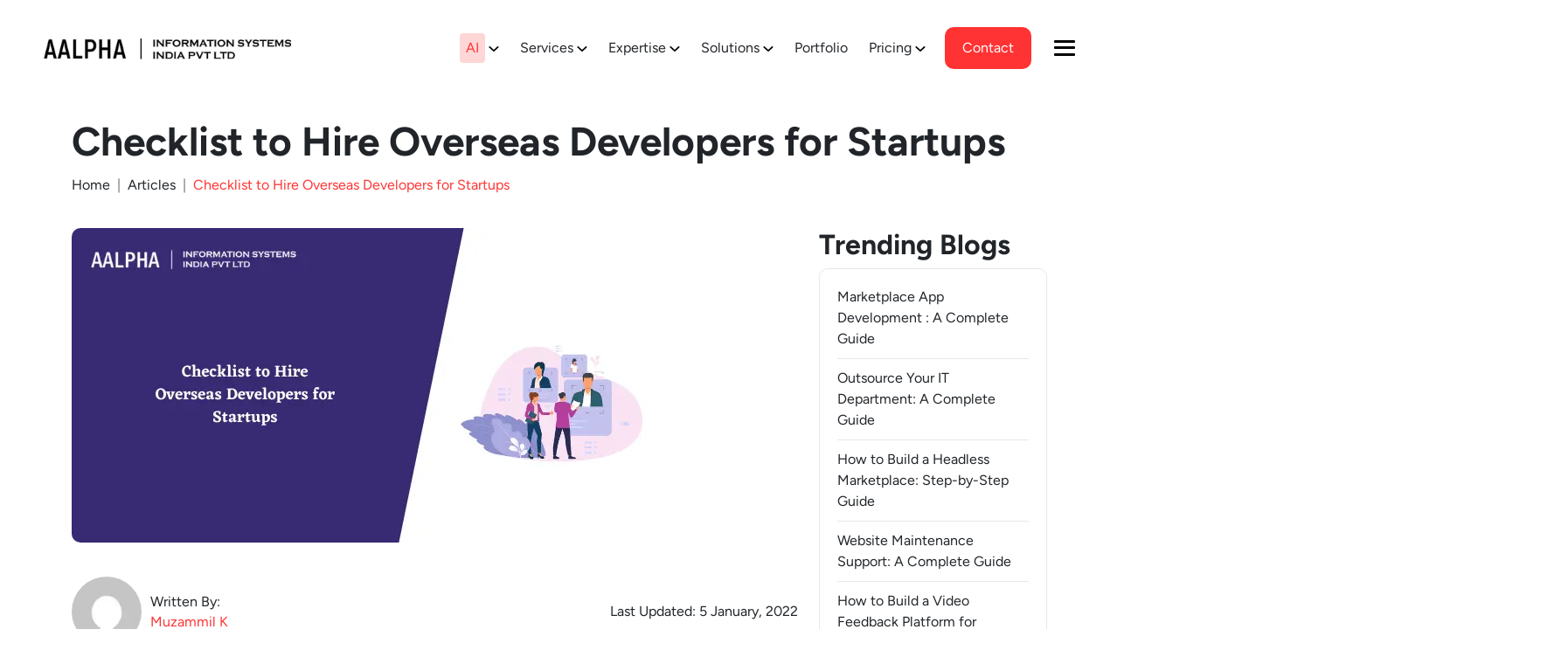

--- FILE ---
content_type: text/x-component
request_url: https://www.aalpha.net/?_rsc=1ovul
body_size: 131
content:
0:{"b":"G6H8-20k1Nrf4ZqZceWj1","f":[["children","__PAGE__",["__PAGE__",{}],null,[null,null],true]],"S":false}


--- FILE ---
content_type: image/svg+xml
request_url: https://www.aalpha.net/assets/images/usa.svg
body_size: 978
content:
<svg width="42" height="82" viewBox="0 0 42 82" fill="none" xmlns="http://www.w3.org/2000/svg">
<path d="M3.84775 5.73653C3.70605 5.53148 3.06943 4.54423 3.06943 3.35758C3.06943 2.02213 4.15211 0.939453 5.48756 0.939453H10.3238C9.5484 3.47059 7.40868 5.49262 7.12979 5.74846M3.0596 10.704L2.81311 13.0165C2.67157 14.3446 3.63334 15.5357 4.96137 15.6773L8.79572 28.0655M26.1413 21.9585C26.1413 21.9585 27.0418 20.4653 27.0418 19.4665C27.0418 16.8028 24.5195 14.6435 21.4082 14.6435C18.2969 14.6435 15.7746 16.8028 15.7746 19.4665C15.7746 20.4653 16.6751 21.9585 16.6751 21.9585M21.4083 14.4823V10.2049M25.8282 16.2154L29.0954 12.9482M16.9883 16.2154L13.7211 12.9482M15.6135 19.4663H11.9262M27.203 19.4663H30.8903M9.97512 42.7327L6.69662 30.8331L12.7023 23.9171L7.88376 10.8178M16.2959 72.5149L11.0215 74.5806M20.5515 70.8481L24.4586 69.3179V65.1283L34.5517 61.1755L31.7378 49.3787M30.6098 44.6492L28.7749 36.9566C28.3435 35.1477 27.4035 33.5019 25.855 32.4723C24.3064 31.4427 21.8115 29.7617 21.8115 29.7617M24.6896 31.8339L9.82052 42.9104C9.33484 43.2722 8.97934 43.7815 8.80717 44.3622C8.635 44.9428 8.65541 45.5636 8.86536 46.1317L9.61756 48.1664M15.6829 43.6482L27.6885 34.7049M11.8877 46.4754L9.61756 48.1666C9.61756 48.1666 7.81557 59.6369 11.9009 80.9283M27.5333 80.9308C29.1059 72.7272 29.9919 64.2455 30.113 63.0515M24.4586 59.9229V37.4333M14.571 64.8209L19.5793 40.9196M15.0448 30.4622L12.7023 40.7636M25.9601 32.3874C28.4185 30.3592 28.2919 27.6865 25.9602 24.4154M3.75989 81.06H38.6494M32.6036 52.2718L41 41.036L34.5517 36.1998L30.1691 42.0645M9.97512 5.77571H1L1.86343 10.612H9.10814L9.97512 5.77571ZM21.4083 18.8312C19.9152 21.4992 16.6753 21.9583 16.6753 21.9583C16.6753 26.2381 18.7943 29.7076 21.4083 29.7076C24.0223 29.7076 26.1414 26.2382 26.1414 21.9583C26.1413 21.9585 22.9013 21.4993 21.4083 18.8312Z" stroke="white" stroke-width="1.5" stroke-miterlimit="10" stroke-linecap="round" stroke-linejoin="round"/>
</svg>

--- FILE ---
content_type: image/svg+xml
request_url: https://www.aalpha.net/assets/images/uae.svg
body_size: 1106
content:
<svg width="40" height="82" viewBox="0 0 40 82" fill="none" xmlns="http://www.w3.org/2000/svg">
<path d="M20 1V8.13078M24.7365 44.0089V29.202C24.7365 29.0033 24.6884 28.8076 24.5964 28.6324C24.5044 28.4571 24.3714 28.3078 24.2092 28.1976L23.025 27.3928C22.8306 27.2605 22.602 27.1899 22.3682 27.1899C22.1345 27.1899 21.9059 27.2605 21.7115 27.3928L20 28.5559V75.8491M19.8314 35.9033L15.8129 34.5377C15.6419 34.4796 15.46 34.462 15.2813 34.4865C15.1026 34.5109 14.9317 34.5766 14.7816 34.6786L13.4226 35.6023C13.2604 35.7126 13.1274 35.8619 13.0354 36.0372C12.9434 36.2124 12.8953 36.408 12.8952 36.6068V50.4476M19.8377 66.5359L10.674 66.0688C10.5764 66.0639 10.4785 66.0712 10.3827 66.0907L9.11063 66.35C8.84221 66.4048 8.60069 66.5526 8.42715 66.7684C8.2536 66.9842 8.15876 67.2547 8.15875 67.5338L8.15859 75.8489M19.8352 52.0199L13.3885 50.5593C13.2325 50.5239 13.0712 50.5211 12.9142 50.551C12.7572 50.5809 12.6077 50.6429 12.4748 50.7333L11.0543 51.6988C10.8921 51.809 10.7592 51.9584 10.6672 52.1336C10.5752 52.3088 10.527 52.5044 10.527 52.7032V65.7392M15.2635 51.0319V75.8491M24.7365 59.7958V75.8491M29.473 75.8491V60.9229C29.473 60.6816 29.4021 60.4458 29.2694 60.246C29.1367 60.0462 28.9483 59.8915 28.7286 59.8019L27.393 59.2572C27.204 59.1801 26.9986 59.154 26.7967 59.1814L20.1528 60.0846M27.1047 52.9878V58.6992M27.1047 48.1588V46.2647C27.1048 46.066 27.0566 45.8703 26.9646 45.6951C26.8727 45.5198 26.7396 45.3705 26.5774 45.2603L25.2184 44.3365C25.0683 44.2345 24.8974 44.1688 24.7187 44.1444C24.54 44.12 24.3581 44.1375 24.1871 44.1957L20.1699 45.5608M22.3682 21.9235V26.9462M22.3682 17.0945V11.2062C22.3682 10.886 22.2435 10.5789 22.0214 10.3526L20 8.29175L17.9786 10.3526C17.8687 10.4647 17.7814 10.5978 17.7219 10.7442C17.6624 10.8907 17.6318 11.0477 17.6317 11.2062V19.5594L15.6104 21.6202C15.5004 21.7323 15.4132 21.8654 15.3537 22.0118C15.2941 22.1583 15.2635 22.3153 15.2635 22.4738V34.351M1 81H39M36.1 80.6781V77.3783C36.1 77.0581 35.9752 76.751 35.7532 76.5246C35.5311 76.2982 35.2299 76.171 34.9159 76.171H5.08413C4.77008 76.171 4.46889 76.2982 4.24682 76.5246C4.02476 76.751 3.9 77.0581 3.9 77.3783V80.6781M17.6317 76.3589V80.8123M22.3682 76.3589V80.8123" stroke="white" stroke-width="1.5" stroke-miterlimit="10" stroke-linecap="round" stroke-linejoin="round"/>
</svg>

--- FILE ---
content_type: application/javascript; charset=UTF-8
request_url: https://www.aalpha.net/_next/static/chunks/app/articles/%5Bslug%5D/page-31eb51ba970f1075.js
body_size: 980
content:
(self.webpackChunk_N_E=self.webpackChunk_N_E||[]).push([[5953,9904],{511:(e,t,n)=>{"use strict";n.r(t),n.d(t,{default:()=>l}),n(8321);var r=n(2115);function l(e){var t,n;let{page:l}=e,i=null==l||null==(n=l.seo)||null==(t=n.schema)?void 0:t.raw,o=i?function(e,t,n){let r;if(!e||!t||!n)return e;try{r=JSON.parse(e)}catch(t){return e}let l=new Set(["@id","url","mainEntityOfPage","item","target","id"]),i=new Set(["image","logo","thumbnailUrl","contentUrl","embedUrl"]),o=function(e){let r=arguments.length>1&&void 0!==arguments[1]?arguments[1]:null,s=arguments.length>2&&void 0!==arguments[2]?arguments[2]:null;if(Array.isArray(e))return e.map(e=>o(e,r,s));if(e&&"object"==typeof e){for(let t of Object.keys(e))e[t]=o(e[t],e,t);return e}if("string"==typeof e){let o=r&&r["@type"],u=e.startsWith(t);if(i.has(s),u&&!(e=>{if("string"!=typeof e)return!1;let t=e.toLowerCase();return t.includes("/wp-content/uploads/")||/\.(png|jpe?g|webp|gif|svg|ico)(\?|#|$)/.test(t)})(e)&&"ImageObject"!==o&&"VideoObject"!==o&&(l.has(s)||null===s))return n+e.slice(t.length)}return e};return JSON.stringify(o(r))}(i,"https://www.aalpha.net/backend","https://www.aalpha.net"):null;return(0,r.useEffect)(()=>{if(!o)return;let e=document.getElementById("json-ld");e&&e.remove();let t=document.createElement("script");return t.id="json-ld",t.type="application/ld+json",t.text=o,document.head.appendChild(t),()=>{t.remove()}},[o]),null}},6340:(e,t,n)=>{Promise.resolve().then(n.t.bind(n,2619,23)),Promise.resolve().then(n.t.bind(n,1356,23)),Promise.resolve().then(n.t.bind(n,9807,23)),Promise.resolve().then(n.bind(n,2877)),Promise.resolve().then(n.bind(n,450)),Promise.resolve().then(n.bind(n,2920)),Promise.resolve().then(n.bind(n,92)),Promise.resolve().then(n.bind(n,511))}},e=>{e.O(0,[8972,9262,8956,2619,1112,1356,4203,5262,2588,8441,1255,7358],()=>e(e.s=6340)),_N_E=e.O()}]);

--- FILE ---
content_type: application/javascript; charset=UTF-8
request_url: https://www.aalpha.net/_next/static/chunks/app/not-found-0e307d5bdf20df9b.js
body_size: 725
content:
(self.webpackChunk_N_E=self.webpackChunk_N_E||[]).push([[4345],{63:(e,s,t)=>{"use strict";var a=t(7260);t.o(a,"usePathname")&&t.d(s,{usePathname:function(){return a.usePathname}}),t.o(a,"useRouter")&&t.d(s,{useRouter:function(){return a.useRouter}})},6182:(e,s,t)=>{"use strict";t.d(s,{default:()=>c});var a=t(5155),r=t(2115),n=t(63);function c(){let[e,s]=(0,r.useState)(""),[t,c]=(0,r.useState)(!1),u=(0,n.useRouter)();return(0,r.useEffect)(()=>{c(!0)},[]),(0,a.jsxs)("article",{id:"post-0",className:"post not-found",children:[(0,a.jsx)("header",{className:"article-header",children:(0,a.jsx)("h1",{className:"entry-title",children:"Not Found"})}),(0,a.jsxs)("div",{className:"entry-content",children:[(0,a.jsx)("p",{children:"Nothing found for the requested page. Try a search instead?"}),(0,a.jsxs)("form",{role:"search",className:"search-form",onSubmit:s=>{s.preventDefault(),e.trim()&&u.push("/?s=".concat(encodeURIComponent(e)))},children:[(0,a.jsxs)("label",{children:[(0,a.jsx)("span",{className:"screen-reader-text",children:"Search for:"}),(0,a.jsx)("input",{type:"search",className:"search-field",placeholder:"Search …",...t?{defaultValue:e,onChange:e=>s(e.target.value)}:{}})]}),(0,a.jsx)("input",{type:"submit",className:"search-submit",value:"Search"})]})]})]})}},9139:(e,s,t)=>{Promise.resolve().then(t.bind(t,6182))}},e=>{e.O(0,[8441,1255,7358],()=>e(e.s=9139)),_N_E=e.O()}]);

--- FILE ---
content_type: application/javascript; charset=UTF-8
request_url: https://www.aalpha.net/_next/static/chunks/app/pricing/page-09749f9f56c2a3e5.js
body_size: 339
content:
(self.webpackChunk_N_E=self.webpackChunk_N_E||[]).push([[6907],{1603:(e,s,n)=>{Promise.resolve().then(n.t.bind(n,2619,23)),Promise.resolve().then(n.t.bind(n,2436,23)),Promise.resolve().then(n.bind(n,511)),Promise.resolve().then(n.bind(n,9541))}},e=>{e.O(0,[2083,7442,8956,2619,1112,8290,2170,8441,1255,7358],()=>e(e.s=1603)),_N_E=e.O()}]);

--- FILE ---
content_type: application/javascript; charset=UTF-8
request_url: https://www.aalpha.net/assets/js/custom.js
body_size: 2974
content:
// Wait for jQuery to be available
function waitForJQuery() {
  if (typeof jQuery !== 'undefined' && jQuery) {
    // jQuery is available, execute the code
    jQuery(document).ready(function($){
    var custom = {
        init: function(){
            var _self = this;
            _self.vars();
            _self.menu();
            _self.estimation_form();
            _self.init_events();
            setTimeout(function(){
                // _self.tocSelectable();
                // _self.initTelInput();
            },300);
        },
        init_events: function(){
            
        },
        vars: function(){

        },
        menu: function(){
            $('.header .menu-bar').click(function(){
                var menuBarWrapper = $(this);
                if($(window).width() > 992){
                    if(menuBarWrapper.hasClass('active')){
                        menuBarWrapper.removeClass('active');
                        menuBarWrapper.next().fadeOut(300);
                    } else {
                        menuBarWrapper.addClass('active');
                        menuBarWrapper.next().fadeIn(300);
                    }
                } else {
                    if(menuBarWrapper.hasClass('active')){
                        menuBarWrapper.removeClass('active');
                        $('body, html').removeClass('overflow-hidden');
                        $('.mobile-menu').fadeOut(300);
                    } else {
                        menuBarWrapper.addClass('active');
                        $('body, html').addClass('overflow-hidden');
                        $('.mobile-menu').fadeIn(300);
                    }
                }
            });
            $(document).click(function (e) {
                e.stopPropagation();
                var sub_menu = $(".menu-bar-wpr .sub-menu-wpr");
                if(sub_menu.css('display') === 'block' && sub_menu.prev().hasClass('active')){
                    if ($('.menu-bar-wpr').has(e.target).length === 0) {
                        sub_menu.prev().removeClass('active');
                        sub_menu.fadeOut(300);
                    }
                }
            });
            $('.primary-menu > li:not(.lg-button)').hover(function(){
                var menuBarWrapper = $('.header .menu-bar');
                if(menuBarWrapper.hasClass('active')){
                    menuBarWrapper.removeClass('active');
                    menuBarWrapper.next().fadeOut(300);
                }
            });
            $('.mobile-menu .mobile-menu-list .menu-item-has-children > a, .mobile-menu .mobile-menu-list .menu-item-has-children > .anchor').click(function(e){
                e.preventDefault();
                var menuParent = $(this).parent();
                if(menuParent.hasClass('sub-open')){
                    menuParent.removeClass('sub-open');
                    $(this).next().slideUp(300);
                } else {
                    menuParent.addClass('sub-open');
                    $(this).next().slideDown(300);
                }
            });
            $('.sub-menu-wpr').each(function() {
                var $subMenu = $(this);
                var $tabs = $subMenu.find('.nav-link');
                var $panes = $subMenu.find('.tab-pane');

                if (!$tabs.length || !$panes.length) return;

                // Activate first tab and pane
                $tabs.eq(0).addClass('active').attr('aria-selected', 'true');
                $panes.eq(0).addClass('show active');

                $tabs.on('mouseenter', function() {
                    var $tab = $(this);
                    var targetSelector = $tab.data('bs-target'); // jQuery reads data-bs-target as data('bs-target')
                    var $targetPane = $subMenu.find(targetSelector);

                    // Remove active from all tabs and panes in this submenu
                    $tabs.removeClass('active').attr('aria-selected', 'false');
                    $panes.removeClass('show active');

                    // Activate hovered tab
                    $tab.addClass('active').attr('aria-selected', 'true');
                    if ($targetPane.length) $targetPane.addClass('show active');
                });
            });
        },
        estimation_form:function(){
            function placeError(input, msg){
                let parent = input.parent();
                // If parent has .error-after → append after parent
                if(parent.hasClass("error-after") || parent.hasClass('iti')){
                    parent.parent().find('p.error').remove();
                    parent.after(`<p class="error">${msg}</p>`);
                } else {
                    parent.find('p.error').remove();
                    input.after(`<p class="error">${msg}</p>`);
                }
            }
            if($('form').length){
                $(document).on('submit','form',function(ev){
                    var target_form = $(this);
                    let isValid = true;
                    target_form.find(".wpcf7-validates-as-required, .required").each(function(){
                        let input = $(this);
                        let val = input.val().trim();

                        if(val === ""){
                            isValid = false;
                            placeError(input, "This field is required");
                            return;
                        }

                        if(input.attr("type") === "email"){
                            let emailRegex = /^[^\s@]+@[^\s@]+\.[^\s@]+$/;
                            if(!emailRegex.test(val)){
                                isValid = false;
                                placeError(input, "Invalid email address");
                            }
                        }

                        if(input.attr("type") === "tel"){
                            if(val.length < 6){
                                isValid = false;
                                placeError(input, "Invalid phone number");
                            }
                        }
                    });

                    // ❌ STOP if validation failed
                    if(!isValid){
                        ev.preventDefault();
                        return false;
                    }
                    let captcha = target_form.find('[name="h-captcha-response"]').val();

                    if (!captcha || captcha.trim() === "") {
                        ev.preventDefault();
                        target_form.find('.h-captcha').append(`<p class="error">Please complete the captcha</p>`);
                        return false;
                    }


                    if(target_form.attr('data-wpcf7') && target_form.attr('data-wpcf7').trim() !== ''){
                        const telInputs = target_form.find(".country-selector, .iti__tel-input");

                        telInputs.each(function () {
                            const input = this; // native DOM element
                            // console.log(input, input.iti);
                            if (input._iti) {
                                const dialCode = input._iti.getSelectedCountryData().dialCode;

                                const number = input.value.replace(/\D/g, "");

                                const fullNumber = `+${dialCode} ${number}`;

                                // console.log(input.value, fullNumber);   
                                input.value = fullNumber;
                            }
                        });
                        ev.preventDefault();
                        let formCfID = target_form.attr('data-wpcf7');
                        let formElement = target_form.get(0);
                        let formData = new FormData(formElement);
                        formData.append("_wpcf7_unit_tag", formCfID);
                        target_form.find('.error').remove();
                        target_form.find('[type="submit"]').prop('disabled',true).val("Processing...");
                        $.ajax({
                            type:'POST',
                            url:'https://www.aalpha.net/backend/wp-json/contact-form-7/v1/contact-forms/'+formCfID+'/feedback',
                            data:formData,
                            processData: false, // <- required for FormData
                            contentType: false,
                            success:function(resp){
                                console.log(resp, 'resp');
                                if(resp.status=="validation_failed"){
                                    target_form.find('.submit-wrap').append(`<p class="submit-message error">${resp.message}</p>`);
                                    if(resp.invalid_fields.length){
                                        for (const field of resp.invalid_fields) {
                                            target_form.find(`[name="${field.field}"]`).after(`<p class="error">${field.message}</p>`);
                                        }
                                    }
                                } else if(resp.status == "mail_sent"){
                                    target_form.find('.submit-wrap').append(`<p class="submit-message success">${resp.message}</p>`);
                                    target_form.get(0).reset();
                                    if(formCfID == "26740"){
                                        target_form.find('label.field-active').removeClass('field-active');
                                    }
                                }
                                target_form.find('[type="submit"]').prop('disabled',false).val("Request Proposal");
                                return false;
                            },
                            error:function(error){
                                console.log(error);
                                return false;
                            }
                        })
                    } 
                    return false;
                })
            }

            document.addEventListener("input", function (e) {
                const target = e.target;

                // check if input type is tel
                if (target.tagName === "INPUT" && target.type === "tel") {
                    
                    // allow only numbers
                    target.value = target.value.replace(/[^0-9]/g, "");
                }
            });


        },
        tocSelectable: function(){
            var tocInits = $('.toc');
            if(tocInits.length){
                tocInits.each(function(idx, ele){
                    if ($(ele).children().length && $(ele).parent().find('.select-label').length) {
                        $(ele).parent().find('.select-label .current-selected')
                          .text($(ele).find('.toc-list-item.is-active-li > .toc-link').text());

                        $(ele).parent().find('.select-label').on('click', function () {
                          if ($(window).width() < 768) {
                            $(this).next().slideToggle(250);
                          }
                        });
                      }
                });
            }
        },
        initTelInput: function(){
            const telInputs = $('.country-selector');
            if(telInputs.length){
                telInputs.each(function(){
                    const iti = intlTelInput(this, {
                    initialCountry: "auto",
                    separateDialCode: true,
                    geoIpLookup: (callback) => {
                        fetch("https://ipapi.co/json")
                        .then((res) => res.json())
                        .then((data) => callback(data.country_code))
                        .catch(() => callback("us"));
                    },
                    utilsScript:
                        "/backend/wp-content/themes/aalpha-redev/assets/js/utils.js", // Adjust if hosting locally
                    });
                })
            }
        }

    }
    custom.init();
    });
  } else {
    // jQuery not available yet, wait a bit and try again
    setTimeout(waitForJQuery, 50);
  }
}

// Start waiting for jQuery
waitForJQuery();


--- FILE ---
content_type: application/javascript; charset=UTF-8
request_url: https://www.aalpha.net/_next/static/chunks/app/%5B...slug%5D/page-7bbfd8d6e692ac6f.js
body_size: 680
content:
(self.webpackChunk_N_E=self.webpackChunk_N_E||[]).push([[3048],{6166:(e,s,n)=>{Promise.resolve().then(n.t.bind(n,2619,23)),Promise.resolve().then(n.t.bind(n,1356,23)),Promise.resolve().then(n.t.bind(n,9807,23)),Promise.resolve().then(n.bind(n,2877)),Promise.resolve().then(n.bind(n,450)),Promise.resolve().then(n.bind(n,2920)),Promise.resolve().then(n.bind(n,92)),Promise.resolve().then(n.bind(n,511)),Promise.resolve().then(n.bind(n,3725)),Promise.resolve().then(n.bind(n,972)),Promise.resolve().then(n.bind(n,654)),Promise.resolve().then(n.bind(n,9541))}},e=>{e.O(0,[8972,9262,8956,2083,7442,2619,1112,8290,1356,4203,5262,131,2588,8441,1255,7358],()=>e(e.s=6166)),_N_E=e.O()}]);

--- FILE ---
content_type: image/svg+xml
request_url: https://www.aalpha.net/assets/images/bangalore.svg
body_size: 5186
content:
<svg width="76" height="82" viewBox="0 0 76 82" fill="none" xmlns="http://www.w3.org/2000/svg">
<path d="M47.9337 19.4208H28.0677C27.8775 19.4208 27.695 19.3452 27.5604 19.2106C27.4259 19.0761 27.3503 18.8936 27.3503 18.7033C27.3781 17.4258 27.6983 16.1716 28.2863 15.0372C28.8743 13.9027 29.7145 12.918 30.7424 12.1588L33.8991 9.69225C33.9768 9.63184 34.0661 9.58807 34.1614 9.56364C34.2568 9.53922 34.3561 9.53468 34.4533 9.55029C34.5504 9.5659 34.6434 9.60133 34.7263 9.65439C34.8091 9.70745 34.8802 9.77699 34.9351 9.8587H41.0649C41.1198 9.77699 41.1909 9.70745 41.2737 9.65439C41.3566 9.60133 41.4496 9.5659 41.5467 9.55029C41.6439 9.53468 41.7432 9.53922 41.8386 9.56364C41.9339 9.58807 42.0232 9.63184 42.1009 9.69225L45.2576 12.1588C46.2856 12.9182 47.1258 13.9031 47.7138 15.0379C48.3018 16.1726 48.622 17.427 48.6497 18.7047C48.6493 18.8945 48.5738 19.0764 48.4396 19.2106C48.3054 19.3448 48.1235 19.4204 47.9337 19.4208ZM28.8282 17.9859H47.1732C47.0405 17.057 46.7248 16.1636 46.2445 15.3575C45.7643 14.5513 45.1289 13.8485 44.3752 13.2895L41.801 11.2807C41.7538 11.2901 41.7057 11.2949 41.6575 11.295H34.3396C34.2914 11.2948 34.2434 11.29 34.1961 11.2807L31.6234 13.2895C30.8702 13.8487 30.2354 14.5517 29.7556 15.3578C29.2758 16.1639 28.9606 17.0572 28.8282 17.9859ZM15.2514 77.9855H4.49836C4.30808 77.9855 4.1256 77.9099 3.99105 77.7754C3.85651 77.6408 3.78092 77.4583 3.78092 77.268V42.6874C3.78092 42.4971 3.85651 42.3146 3.99105 42.1801C4.1256 42.0455 4.30808 41.9699 4.49836 41.9699H15.2514C15.4416 41.9699 15.6241 42.0455 15.7587 42.1801C15.8932 42.3146 15.9688 42.4971 15.9688 42.6874V77.268C15.9688 77.4583 15.8932 77.6408 15.7587 77.7754C15.6241 77.9099 15.4416 77.9855 15.2514 77.9855ZM5.2158 76.5506H14.5339V43.4048H5.2158V76.5506ZM71.5016 77.9855H60.7486C60.5584 77.9855 60.3759 77.9099 60.2413 77.7754C60.1068 77.6408 60.0312 77.4583 60.0312 77.268V42.6874C60.0312 42.4971 60.1068 42.3146 60.2413 42.1801C60.3759 42.0455 60.5584 41.9699 60.7486 41.9699H71.5016C71.6919 41.9699 71.8744 42.0455 72.0089 42.1801C72.1435 42.3146 72.2191 42.4971 72.2191 42.6874V77.268C72.2191 77.4583 72.1435 77.6408 72.0089 77.7754C71.8744 77.9099 71.6919 77.9855 71.5016 77.9855ZM61.4661 76.5506H70.7842V43.4048H61.4661V76.5506ZM32.1514 77.9855H26.9514C26.7611 77.9855 26.5786 77.9099 26.4441 77.7754C26.3096 77.6408 26.234 77.4583 26.234 77.268V55.6429C26.234 55.4527 26.3096 55.2702 26.4441 55.1356C26.5786 55.0011 26.7611 54.9255 26.9514 54.9255H32.1514C32.3417 54.9255 32.5242 55.0011 32.6587 55.1356C32.7933 55.2702 32.8689 55.4527 32.8689 55.6429V77.268C32.8689 77.4583 32.7933 77.6408 32.6587 77.7754C32.5242 77.9099 32.3417 77.9855 32.1514 77.9855ZM27.6688 76.5506H31.434V56.3604H27.6688V76.5506Z" fill="white"/>
<path d="M43.8486 77.9855H32.1514C31.9611 77.9855 31.7787 77.9099 31.6441 77.7754C31.5096 77.6408 31.434 77.4583 31.434 77.268V55.6429C31.434 55.4527 31.5096 55.2702 31.6441 55.1356C31.7787 55.0011 31.9611 54.9255 32.1514 54.9255H43.8486C44.0389 54.9255 44.2213 55.0011 44.3559 55.1356C44.4904 55.2702 44.566 55.4527 44.566 55.6429V77.268C44.566 77.4583 44.4904 77.6408 44.3559 77.7754C44.2213 77.9099 44.0389 77.9855 43.8486 77.9855ZM32.8689 76.5506H43.1311V56.3604H32.8689V76.5506ZM20.4528 77.9855H15.2514C15.0611 77.9855 14.8786 77.9099 14.7441 77.7754C14.6095 77.6408 14.5339 77.4583 14.5339 77.268V55.6429C14.5339 55.4527 14.6095 55.2702 14.7441 55.1356C14.8786 55.0011 15.0611 54.9255 15.2514 54.9255H20.4528C20.6431 54.9255 20.8256 55.0011 20.9601 55.1356C21.0947 55.2702 21.1703 55.4527 21.1703 55.6429V77.268C21.1703 77.4583 21.0947 77.6408 20.9601 77.7754C20.8256 77.9099 20.6431 77.9855 20.4528 77.9855ZM15.9688 76.5506H19.7354V56.3604H15.9688V76.5506Z" fill="white"/>
<path d="M26.9514 77.9855H20.4528C20.2625 77.9855 20.0801 77.9099 19.9455 77.7754C19.811 77.6408 19.7354 77.4583 19.7354 77.268V55.6429C19.7354 55.4527 19.811 55.2702 19.9455 55.1356C20.0801 55.0011 20.2625 54.9255 20.4528 54.9255H26.9514C27.1417 54.9255 27.3242 55.0011 27.4587 55.1356C27.5933 55.2702 27.6688 55.4527 27.6688 55.6429V77.268C27.6688 77.4583 27.5933 77.6408 27.4587 77.7754C27.3242 77.9099 27.1417 77.9855 26.9514 77.9855ZM21.1703 76.5506H26.234V56.3604H21.1703V76.5506ZM60.7486 77.9855H55.5472C55.3569 77.9855 55.1744 77.9099 55.0399 77.7754C54.9053 77.6408 54.8297 77.4583 54.8297 77.268V55.6429C54.8297 55.4527 54.9053 55.2702 55.0399 55.1356C55.1744 55.0011 55.3569 54.9255 55.5472 54.9255H60.7486C60.9389 54.9255 61.1214 55.0011 61.2559 55.1356C61.3905 55.2702 61.4661 55.4527 61.4661 55.6429V77.268C61.4661 77.4583 61.3905 77.6408 61.2559 77.7754C61.1214 77.9099 60.9389 77.9855 60.7486 77.9855ZM56.2646 76.5506H60.0312V56.3604H56.2646V76.5506ZM49.0486 77.9855H43.8486C43.6583 77.9855 43.4758 77.9099 43.3413 77.7754C43.2067 77.6408 43.1311 77.4583 43.1311 77.268V55.6429C43.1311 55.4527 43.2067 55.2702 43.3413 55.1356C43.4758 55.0011 43.6583 54.9255 43.8486 54.9255H49.0486C49.2389 54.9255 49.4214 55.0011 49.5559 55.1356C49.6904 55.2702 49.766 55.4527 49.766 55.6429V77.268C49.766 77.4583 49.6904 77.6408 49.5559 77.7754C49.4214 77.9099 49.2389 77.9855 49.0486 77.9855ZM44.566 76.5506H48.3312V56.3604H44.566V76.5506Z" fill="white"/>
<path d="M55.5472 77.9855H49.0486C48.8583 77.9855 48.6758 77.9099 48.5413 77.7754C48.4067 77.6408 48.3312 77.4583 48.3312 77.268V55.6429C48.3312 55.4527 48.4067 55.2702 48.5413 55.1356C48.6758 55.0011 48.8583 54.9255 49.0486 54.9255H55.5472C55.7375 54.9255 55.9199 55.0011 56.0545 55.1356C56.189 55.2702 56.2646 55.4527 56.2646 55.6429V77.268C56.2646 77.4583 56.189 77.6408 56.0545 77.7754C55.9199 77.9099 55.7375 77.9855 55.5472 77.9855ZM49.766 76.5506H54.8297V56.3604H49.766V76.5506Z" fill="white"/>
<path d="M60.7486 56.3604H15.2514C15.0611 56.3604 14.8786 56.2848 14.7441 56.1502C14.6095 56.0157 14.5339 55.8332 14.5339 55.6429L14.5339 52.4517C14.5339 52.2615 14.6095 52.079 14.7441 51.9444C14.8786 51.8099 15.0611 51.7343 15.2514 51.7343H60.7486C60.9389 51.7343 61.1214 51.8099 61.2559 51.9444C61.3905 52.079 61.4661 52.2615 61.4661 52.4517V55.6429C61.4661 55.8332 61.3905 56.0157 61.2559 56.1502C61.1214 56.2848 60.9389 56.3604 60.7486 56.3604ZM15.9688 54.9255H60.0312V53.1692H15.9688V54.9255ZM75.2826 81.1767H0.717441C0.527164 81.1767 0.344679 81.1011 0.210133 80.9665C0.0755868 80.832 0 80.6495 0 80.4592V77.268C0 77.0778 0.0755868 76.8953 0.210133 76.7607C0.344679 76.6262 0.527164 76.5506 0.717441 76.5506H75.2826C75.4728 76.5506 75.6553 76.6262 75.7899 76.7607C75.9244 76.8953 76 77.0778 76 77.268V80.4592C76 80.6495 75.9244 80.832 75.7899 80.9665C75.6553 81.1011 75.4728 81.1767 75.2826 81.1767ZM1.43488 79.7418H74.5651V77.9855H1.43488V79.7418Z" fill="white"/>
<path d="M60.7486 53.1692H15.2514C15.0611 53.1692 14.8786 53.0936 14.7441 52.9591C14.6095 52.8245 14.5339 52.642 14.5339 52.4517L14.5339 47.0953C14.5339 46.9051 14.6095 46.7226 14.7441 46.588C14.8786 46.4535 15.0611 46.3779 15.2514 46.3779H60.7486C60.9389 46.3779 61.1214 46.4535 61.2559 46.588C61.3905 46.7226 61.4661 46.9051 61.4661 47.0953V52.4517C61.4661 52.642 61.3905 52.8245 61.2559 52.9591C61.1214 53.0936 60.9389 53.1692 60.7486 53.1692ZM15.9688 51.7343H60.0312V47.8128H15.9688V51.7343Z" fill="white"/>
<path d="M32.1514 47.8128H20.4528C20.2625 47.8128 20.0801 47.7372 19.9455 47.6026C19.811 47.4681 19.7354 47.2856 19.7354 47.0953V42.6831C19.7354 42.4928 19.811 42.3103 19.9455 42.1758C20.0801 42.0412 20.2625 41.9656 20.4528 41.9656H32.1514C32.3417 41.9656 32.5242 42.0412 32.6587 42.1758C32.7933 42.3103 32.8689 42.4928 32.8689 42.6831V47.0953C32.8689 47.2856 32.7933 47.4681 32.6587 47.6026C32.5242 47.7372 32.3417 47.8128 32.1514 47.8128ZM21.1703 46.3779H31.434V43.4005H21.1703V46.3779ZM55.5472 47.8128H43.8486C43.6583 47.8128 43.4758 47.7372 43.3413 47.6026C43.2067 47.4681 43.1311 47.2856 43.1311 47.0953V42.6831C43.1311 42.4928 43.2067 42.3103 43.3413 42.1758C43.4758 42.0412 43.6583 41.9656 43.8486 41.9656H55.5472C55.7375 41.9656 55.9199 42.0412 56.0545 42.1758C56.189 42.3103 56.2646 42.4928 56.2646 42.6831V47.0953C56.2646 47.2856 56.189 47.4681 56.0545 47.6026C55.9199 47.7372 55.7375 47.8128 55.5472 47.8128ZM44.566 46.3779H54.8297V43.4005H44.566V46.3779Z" fill="white"/>
<path d="M31.1269 43.4005H22.7759C22.5856 43.4005 22.4031 43.3249 22.2686 43.1904C22.134 43.0558 22.0585 42.8733 22.0585 42.6831V37.4127C22.0585 37.2225 22.134 37.04 22.2686 36.9054C22.4031 36.7709 22.5856 36.6953 22.7759 36.6953H31.1269C31.3172 36.6953 31.4997 36.7709 31.6342 36.9054C31.7688 37.04 31.8444 37.2225 31.8444 37.4127V42.6902C31.8425 42.8793 31.766 43.0599 31.6317 43.1929C31.4974 43.3259 31.316 43.4005 31.1269 43.4005ZM23.4933 41.9656H30.4095V38.1302H23.4933V41.9656Z" fill="white"/>
<path d="M30.2 38.0441H23.7014C23.5111 38.0441 23.3286 37.9685 23.1941 37.834C23.0595 37.6994 22.9839 37.5169 22.9839 37.3267V32.0492C22.9839 31.8589 23.0595 31.6764 23.1941 31.5418C23.3286 31.4073 23.5111 31.3317 23.7014 31.3317H30.2C30.3902 31.3317 30.5727 31.4073 30.7073 31.5418C30.8418 31.6764 30.9174 31.8589 30.9174 32.0492V37.3267C30.9174 37.5169 30.8418 37.6994 30.7073 37.834C30.5727 37.9685 30.3902 38.0441 30.2 38.0441ZM24.4188 36.6092H29.4825V32.7666H24.4188V36.6092ZM52.2986 38.0441H45.8C45.6097 38.0441 45.4273 37.9685 45.2927 37.834C45.1582 37.6994 45.0826 37.5169 45.0826 37.3267V32.0492C45.0826 31.8589 45.1582 31.6764 45.2927 31.5418C45.4273 31.4073 45.6097 31.3317 45.8 31.3317H52.2986C52.4889 31.3317 52.6714 31.4073 52.8059 31.5418C52.9405 31.6764 53.016 31.8589 53.016 32.0492V37.3267C53.016 37.5169 52.9405 37.6994 52.8059 37.834C52.6714 37.9685 52.4889 38.0441 52.2986 38.0441ZM46.5175 36.6092H51.5812V32.7666H46.5175V36.6092Z" fill="white"/>
<path d="M53.6187 32.6877H22.3813C22.191 32.6877 22.0085 32.6121 21.874 32.4775C21.7394 32.343 21.6639 32.1605 21.6639 31.9702V28.3457C21.6639 28.1554 21.7394 27.973 21.874 27.8384C22.0085 27.7039 22.191 27.6283 22.3813 27.6283H53.6187C53.809 27.6283 53.9915 27.7039 54.126 27.8384C54.2605 27.973 54.3361 28.1554 54.3361 28.3457V31.9702C54.3361 32.1605 54.2605 32.343 54.126 32.4775C53.9915 32.6121 53.809 32.6877 53.6187 32.6877ZM23.0987 31.2528H52.9012V29.0632H23.0987V31.2528ZM53.2241 43.4005H44.8731C44.6828 43.4005 44.5003 43.3249 44.3658 43.1904C44.2312 43.0558 44.1556 42.8733 44.1556 42.6831V37.4127C44.1556 37.2225 44.2312 37.04 44.3658 36.9054C44.5003 36.7709 44.6828 36.6953 44.8731 36.6953H53.2241C53.4144 36.6953 53.5969 36.7709 53.7314 36.9054C53.866 37.04 53.9415 37.2225 53.9415 37.4127V42.6902C53.9397 42.8793 53.8632 43.0599 53.7289 43.1929C53.5945 43.3259 53.4131 43.4005 53.2241 43.4005ZM45.5905 41.9656H52.5067V38.1302H45.5905V41.9656Z" fill="white"/>
<path d="M45.8 37.8073H30.2C30.0097 37.8073 29.8272 37.7318 29.6927 37.5972C29.5581 37.4627 29.4825 37.2802 29.4825 37.0899V31.9702C29.4825 31.78 29.5581 31.5975 29.6927 31.4629C29.8272 31.3284 30.0097 31.2528 30.2 31.2528H45.8C45.9903 31.2528 46.1728 31.3284 46.3073 31.4629C46.4419 31.5975 46.5175 31.78 46.5175 31.9702V37.0899C46.5175 37.2802 46.4419 37.4627 46.3073 37.5972C46.1728 37.7318 45.9903 37.8073 45.8 37.8073ZM30.9174 36.3725H45.0826V32.6877H30.9174V36.3725ZM15.2514 40.6097H4.49836C4.30809 40.6097 4.1256 40.5341 3.99105 40.3995C3.85651 40.265 3.78092 40.0825 3.78092 39.8922C3.77741 38.1577 4.46099 36.4923 5.68214 35.2604L9.36979 31.5929C9.50421 31.4592 9.68605 31.3842 9.87558 31.3842C10.0651 31.3842 10.247 31.4592 10.3814 31.5929L14.0676 35.2604C15.2879 36.4905 15.9714 38.1538 15.9688 39.8865C15.9696 39.9812 15.9516 40.0751 15.9159 40.1628C15.8801 40.2505 15.8274 40.3303 15.7607 40.3975C15.694 40.4647 15.6147 40.5181 15.5273 40.5545C15.4398 40.5909 15.3461 40.6097 15.2514 40.6097ZM5.26746 39.1748H14.4837C14.3332 38.0804 13.8294 37.0652 13.0488 36.2835L9.8763 33.1196L6.69517 36.2835C5.91769 37.0665 5.4165 38.0815 5.26746 39.1748Z" fill="white"/>
<path d="M15.2514 43.4005H4.49836C4.30808 43.4005 4.1256 43.3249 3.99105 43.1904C3.85651 43.0558 3.78092 42.8733 3.78092 42.6831L3.78092 39.8922C3.78092 39.7019 3.85651 39.5195 3.99105 39.3849C4.1256 39.2504 4.30808 39.1748 4.49836 39.1748H15.2514C15.4416 39.1748 15.6241 39.2504 15.7587 39.3849C15.8932 39.5195 15.9688 39.7019 15.9688 39.8922V42.6831C15.9688 42.8733 15.8932 43.0558 15.7587 43.1904C15.6241 43.3249 15.4416 43.4005 15.2514 43.4005ZM5.2158 41.9656H14.5339V40.6097H5.2158V41.9656ZM71.5016 40.6097H60.7486C60.5584 40.6097 60.3759 40.5341 60.2413 40.3995C60.1068 40.265 60.0312 40.0825 60.0312 39.8922C60.027 38.1575 60.7107 36.4919 61.9324 35.2604L65.6186 31.5929C65.753 31.4592 65.9349 31.3842 66.1244 31.3842C66.314 31.3842 66.4958 31.4592 66.6302 31.5929L70.3179 35.2604C71.5376 36.4909 72.2211 38.1539 72.2191 39.8865C72.2198 39.9812 72.2018 40.0751 72.1661 40.1628C72.1304 40.2505 72.0777 40.3303 72.011 40.3975C71.9443 40.4647 71.8649 40.5181 71.7775 40.5545C71.6901 40.5909 71.5963 40.6097 71.5016 40.6097ZM61.5163 39.1748H70.734C70.5823 38.0808 70.0786 37.0659 69.2991 36.2835L66.1237 33.1196L62.9426 36.2835C62.1652 37.0664 61.6644 38.0815 61.5163 39.1748Z" fill="white"/>
<path d="M71.5016 43.4005H60.7486C60.5583 43.4005 60.3759 43.3249 60.2413 43.1904C60.1068 43.0558 60.0312 42.8733 60.0312 42.6831L60.0312 39.8922C60.0312 39.7019 60.1068 39.5195 60.2413 39.3849C60.3759 39.2504 60.5583 39.1748 60.7486 39.1748H71.5016C71.6919 39.1748 71.8744 39.2504 72.0089 39.3849C72.1435 39.5195 72.2191 39.7019 72.2191 39.8922V42.6831C72.2191 42.8733 72.1435 43.0558 72.0089 43.1904C71.8744 43.3249 71.6919 43.4005 71.5016 43.4005ZM61.4661 41.9656H70.7842V40.6097H61.4661V41.9656ZM47.9323 24.5734H28.0677C27.8775 24.5734 27.695 24.4978 27.5604 24.3633C27.4259 24.2287 27.3503 24.0463 27.3503 23.856V18.699C27.3503 18.5087 27.4259 18.3262 27.5604 18.1917C27.695 18.0572 27.8775 17.9816 28.0677 17.9816H47.9323C48.1225 17.9816 48.305 18.0572 48.4396 18.1917C48.5741 18.3262 48.6497 18.5087 48.6497 18.699V23.856C48.6497 24.0463 48.5741 24.2287 48.4396 24.3633C48.305 24.4978 48.1225 24.5734 47.9323 24.5734ZM28.7852 23.1385H47.2148V19.4165H28.7852V23.1385Z" fill="white"/>
<path d="M52.2986 29.0632H23.7014C23.5111 29.0632 23.3286 28.9876 23.1941 28.853C23.0595 28.7185 22.9839 28.536 22.9839 28.3457V23.856C22.9839 23.6657 23.0595 23.4832 23.1941 23.3487C23.3286 23.2141 23.5111 23.1385 23.7014 23.1385H52.2986C52.4889 23.1385 52.6714 23.2141 52.8059 23.3487C52.9405 23.4832 53.016 23.6657 53.016 23.856V28.3457C53.016 28.536 52.9405 28.7185 52.8059 28.853C52.6714 28.9876 52.4889 29.0632 52.2986 29.0632ZM24.4188 27.6283H51.5812V24.5734H24.4188V27.6283ZM41.6604 11.2979H34.3425C34.1522 11.2979 33.9697 11.2223 33.8352 11.0878C33.7006 10.9532 33.625 10.7707 33.625 10.5804V5.81376C33.625 5.62349 33.7006 5.441 33.8352 5.30646C33.9697 5.17191 34.1522 5.09632 34.3425 5.09632H41.6604C41.8507 5.09632 42.0331 5.17191 42.1677 5.30646C42.3022 5.441 42.3778 5.62349 42.3778 5.81376V10.5804C42.3778 10.7707 42.3022 10.9532 42.1677 11.0878C42.0331 11.2223 41.8507 11.2979 41.6604 11.2979ZM35.0599 9.863H40.9429V6.53121H35.0599V9.863Z" fill="white"/>
<path d="M40.1853 6.53264H35.8147C35.6244 6.53264 35.4419 6.45705 35.3074 6.32251C35.1728 6.18796 35.0972 6.00548 35.0972 5.8152V3.72601C35.0972 2.95615 35.4031 2.21782 35.9474 1.67344C36.4918 1.12907 37.2301 0.823242 38 0.823242C38.7699 0.823242 39.5082 1.12907 40.0526 1.67344C40.5969 2.21782 40.9028 2.95615 40.9028 3.72601V5.8152C40.9028 6.00548 40.8272 6.18796 40.6926 6.32251C40.5581 6.45705 40.3756 6.53264 40.1853 6.53264ZM36.5321 5.09776H39.4679V3.72601C39.4679 3.3367 39.3132 2.96334 39.0379 2.68806C38.7627 2.41278 38.3893 2.25812 38 2.25812C37.6107 2.25812 37.2373 2.41278 36.962 2.68806C36.6868 2.96334 36.5321 3.3367 36.5321 3.72601V5.09776Z" fill="white"/>
</svg>